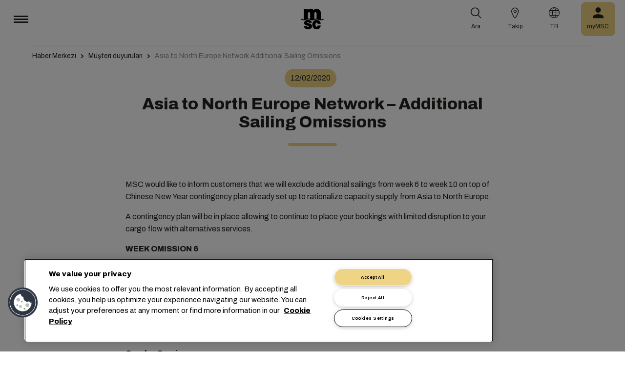

--- FILE ---
content_type: text/html; charset=utf-8
request_url: https://www.msc.com/tr/newsroom/customer-advisories/2020/february/asia-to-north-europe-network--additional-sailing-omissions
body_size: 13600
content:



<!DOCTYPE html>
<html lang="tr" dir="ltr">
<head>
    <meta charset="utf-8">
    <meta name="viewport" content="width=device-width, initial-scale=1">
    <script type="module" src="/_sc/Assets/scripts/alpine.min.js?v=2943592"></script>
    <link href="/_sc/Assets/css/main.css?v=2943592" rel="stylesheet">
    <link rel="icon" type="image/x-icon" href="/_sc/Assets/images/favicons/favicon.ico?v=2943592">
        <script>
            window.dataLayer = window.dataLayer || [];
            function gtag() { dataLayer.push(arguments); }
            gtag('consent', 'default', {
                'ad_storage': 'denied',
                'analytics_storage': 'denied',
                'ad_personalization': 'denied',
                'ad_user_data': 'denied',
                'wait_for_update': 2000
            });
        </script>

	<script>
		var dataLayer = window.dataLayer = window.dataLayer || [];
		var dimensions = {
			"codeStatus": '200',
			"pageCategory": '',
			"pageName": 'Asia to North Europe Network  Additional Sailing Omissions'
		};
		dataLayer.push(dimensions);
	</script>

	<!-- Google Tag Manager -->
	<script>
		(function (w, d, s, l, i) {
			w[l] = w[l] || []; w[l].push({
				'gtm.start': new Date().getTime(),
				event: 'gtm.js'
			});
			var f = d.getElementsByTagName(s)[0], j = d.createElement(s), dl = l != 'dataLayer' ? '&l=' + l : '';
			j.setAttributeNode(d.createAttribute('data-ot-ignore'));
			j.async = true; j.src = 'https://www.googletagmanager.com/gtm.js?id=' + i + dl;
			f.parentNode.insertBefore(j, f);
		})(window, document, 'script', 'dataLayer', 'GTM-KJGHWFR');
	</script>
	<!-- End Google Tag Manager -->
<script type="application/ld+json">
    {
    "@context": "https://schema.org/",
            "@id" : "www.msc.com/tr/newsroom/customer-advisories/2020/february/asia-to-north-europe-network--additional-sailing-omissions",
            "@type" : "Article",
            "url" : "www.msc.com/tr/newsroom/customer-advisories/2020/february/asia-to-north-europe-network--additional-sailing-omissions",
            "description" : "Sailing omissions week 6 to week 10",
                        "headline" : "Asia to North Europe Network – Additional Sailing Omissions ",
                        "datePublished" : "2/12/2020 9:09:17 AM",
                        "publisher": {
                "@type" : "Organization",
                "name" : "MSC",
                "url" : "https://www.msc.com/"
            },
            "author" : "MSC"
    }
</script>




<!-- OneTrust Cookies Consent Notice start for msc.com -->
<script src="https://cdn.cookielaw.org/consent/52856e67-db13-4ee2-a0ff-2746eb011113/otSDKStub.js"  type="text/javascript" charset="UTF-8" data-domain-script="52856e67-db13-4ee2-a0ff-2746eb011113" ></script>
<script type="text/javascript">
function OptanonWrapper() { }
</script>
<!-- OneTrust Cookies Consent Notice end for msc.com -->

<script
  src="https://privacyportal-eu-cdn.onetrust.com/consent-receipt-scripts/scripts/otconsent-1.0.min.js"
  type="text/javascript"
  data-ot-id="4d0f0420-9941-4d59-903c-3cb61fde5441"
  charset="UTF-8"
  id="consent-receipt-script"
  data-ot-consent-register-event="document-load"
></script>


<!-- Hotjar Tracking Code for https://www.msc.com -->
<script type="text/plain" class="optanon-category-C0002">
    (function(h,o,t,j,a,r){
        h.hj=h.hj||function(){(h.hj.q=h.hj.q||[]).push(arguments)};
        h._hjSettings={hjid:2787946,hjsv:6};
        a=o.getElementsByTagName('head')[0];
        r=o.createElement('script');r.async=1;
        r.src=t+h._hjSettings.hjid+j+h._hjSettings.hjsv;
        a.appendChild(r);
    })(window,document,'https://static.hotjar.com/c/hotjar-','.js?sv=');
</script>


	<title>Asia–North Europe Network Sailing Omissions | MSC</title>
	<meta name="description" content="MSC advises blank sailings in weeks 6–10 on Asia - North Europe route. Contingency plans in place for rerouting and schedule adjustments." />
	<meta name="robots" content="index, follow" />
	<link rel="canonical" href="https://www.msc.com/en/newsroom/customer-advisories/2020/february/asia-to-north-europe-network--additional-sailing-omissions" />

		<meta name="twitter:title" content="Asia–North Europe Network Sailing Omissions | MSC" />
		<meta name="twitter:description" content="MSC advises blank sailings in weeks 6–10 on Asia - North Europe route. Contingency plans in place for rerouting and schedule adjustments." />
		<meta property="og:url" content="https://www.msc.com/en/newsroom/customer-advisories/2020/february/asia-to-north-europe-network--additional-sailing-omissions" />
		<meta property="og:type" content="article" />
		<meta property="og:title" content="Asia–North Europe Network Sailing Omissions | MSC" />
		<meta property="og:description" content="MSC advises blank sailings in weeks 6–10 on Asia - North Europe route. Contingency plans in place for rerouting and schedule adjustments." />
		<meta property="og:site_name" content="MSC" />
		<meta property="og:locale" content="en_US" />

    

<script>(window.BOOMR_mq=window.BOOMR_mq||[]).push(["addVar",{"rua.upush":"false","rua.cpush":"true","rua.upre":"false","rua.cpre":"true","rua.uprl":"false","rua.cprl":"false","rua.cprf":"false","rua.trans":"SJ-91b091e9-f9d5-4f9a-9660-ff3a6abde9b2","rua.cook":"false","rua.ims":"false","rua.ufprl":"false","rua.cfprl":"true","rua.isuxp":"false","rua.texp":"norulematch","rua.ceh":"false","rua.ueh":"false","rua.ieh.st":"0"}]);</script>
                              <script>!function(e){var n="https://s.go-mpulse.net/boomerang/";if("False"=="True")e.BOOMR_config=e.BOOMR_config||{},e.BOOMR_config.PageParams=e.BOOMR_config.PageParams||{},e.BOOMR_config.PageParams.pci=!0,n="https://s2.go-mpulse.net/boomerang/";if(window.BOOMR_API_key="Q3Z5L-LDXFN-XQVXZ-6VBTA-NUYWW",function(){function e(){if(!o){var e=document.createElement("script");e.id="boomr-scr-as",e.src=window.BOOMR.url,e.async=!0,i.parentNode.appendChild(e),o=!0}}function t(e){o=!0;var n,t,a,r,d=document,O=window;if(window.BOOMR.snippetMethod=e?"if":"i",t=function(e,n){var t=d.createElement("script");t.id=n||"boomr-if-as",t.src=window.BOOMR.url,BOOMR_lstart=(new Date).getTime(),e=e||d.body,e.appendChild(t)},!window.addEventListener&&window.attachEvent&&navigator.userAgent.match(/MSIE [67]\./))return window.BOOMR.snippetMethod="s",void t(i.parentNode,"boomr-async");a=document.createElement("IFRAME"),a.src="about:blank",a.title="",a.role="presentation",a.loading="eager",r=(a.frameElement||a).style,r.width=0,r.height=0,r.border=0,r.display="none",i.parentNode.appendChild(a);try{O=a.contentWindow,d=O.document.open()}catch(_){n=document.domain,a.src="javascript:var d=document.open();d.domain='"+n+"';void(0);",O=a.contentWindow,d=O.document.open()}if(n)d._boomrl=function(){this.domain=n,t()},d.write("<bo"+"dy onload='document._boomrl();'>");else if(O._boomrl=function(){t()},O.addEventListener)O.addEventListener("load",O._boomrl,!1);else if(O.attachEvent)O.attachEvent("onload",O._boomrl);d.close()}function a(e){window.BOOMR_onload=e&&e.timeStamp||(new Date).getTime()}if(!window.BOOMR||!window.BOOMR.version&&!window.BOOMR.snippetExecuted){window.BOOMR=window.BOOMR||{},window.BOOMR.snippetStart=(new Date).getTime(),window.BOOMR.snippetExecuted=!0,window.BOOMR.snippetVersion=12,window.BOOMR.url=n+"Q3Z5L-LDXFN-XQVXZ-6VBTA-NUYWW";var i=document.currentScript||document.getElementsByTagName("script")[0],o=!1,r=document.createElement("link");if(r.relList&&"function"==typeof r.relList.supports&&r.relList.supports("preload")&&"as"in r)window.BOOMR.snippetMethod="p",r.href=window.BOOMR.url,r.rel="preload",r.as="script",r.addEventListener("load",e),r.addEventListener("error",function(){t(!0)}),setTimeout(function(){if(!o)t(!0)},3e3),BOOMR_lstart=(new Date).getTime(),i.parentNode.appendChild(r);else t(!1);if(window.addEventListener)window.addEventListener("load",a,!1);else if(window.attachEvent)window.attachEvent("onload",a)}}(),"".length>0)if(e&&"performance"in e&&e.performance&&"function"==typeof e.performance.setResourceTimingBufferSize)e.performance.setResourceTimingBufferSize();!function(){if(BOOMR=e.BOOMR||{},BOOMR.plugins=BOOMR.plugins||{},!BOOMR.plugins.AK){var n="true"=="true"?1:0,t="",a="amk7flaxhzesy2lpbjuq-f-8ee5d3767-clientnsv4-s.akamaihd.net",i="false"=="true"?2:1,o={"ak.v":"39","ak.cp":"439412","ak.ai":parseInt("795868",10),"ak.ol":"0","ak.cr":8,"ak.ipv":4,"ak.proto":"h2","ak.rid":"82982256","ak.r":47358,"ak.a2":n,"ak.m":"a","ak.n":"essl","ak.bpcip":"3.21.242.0","ak.cport":58056,"ak.gh":"23.208.24.232","ak.quicv":"","ak.tlsv":"tls1.3","ak.0rtt":"","ak.0rtt.ed":"","ak.csrc":"-","ak.acc":"","ak.t":"1768884841","ak.ak":"hOBiQwZUYzCg5VSAfCLimQ==vrfLbUl2b5XNOW16g4tp6qmzouHbMqWLFCFOvZXG/Z80clRRWqbHMyr1tk+08f77TUW3oo4f47HY9qJUX3da2Kpbe4OimZOAS2yvD4+RykCcilKDEJqGDpDbkWkN1rQIuGMkv99o9Kzk02EK6OTY4V0trMvXoD/wEiIs0nSwRz3HX+5CHByG3wx9BZNmJHOtqtE9c5j7JqwuWKfvZTZEmCZwVEG+sAdbFkD3uz5uz2+omkgz5BY1CM7O0CuPN/4J0E5S74MCeGr+r8eIGon7db1nAiO9RxXYzshtPRwphrnTjkRYjxGAeFAS+t3kY0O/1We/FuCy4RrEATxzDD6hgcJ/psNeSD5n36vDH3G+62EvNE85N1x/gmNbR3OvKwoY6giZsnH3zWwJoZ67wn0FkkqGVXQb7MKhctYEWtfAS3c=","ak.pv":"43","ak.dpoabenc":"","ak.tf":i};if(""!==t)o["ak.ruds"]=t;var r={i:!1,av:function(n){var t="http.initiator";if(n&&(!n[t]||"spa_hard"===n[t]))o["ak.feo"]=void 0!==e.aFeoApplied?1:0,BOOMR.addVar(o)},rv:function(){var e=["ak.bpcip","ak.cport","ak.cr","ak.csrc","ak.gh","ak.ipv","ak.m","ak.n","ak.ol","ak.proto","ak.quicv","ak.tlsv","ak.0rtt","ak.0rtt.ed","ak.r","ak.acc","ak.t","ak.tf"];BOOMR.removeVar(e)}};BOOMR.plugins.AK={akVars:o,akDNSPreFetchDomain:a,init:function(){if(!r.i){var e=BOOMR.subscribe;e("before_beacon",r.av,null,null),e("onbeacon",r.rv,null,null),r.i=!0}return this},is_complete:function(){return!0}}}}()}(window);</script></head>
<body>

	<!-- Google Tag Manager (noscript) -->
	<noscript>
		<iframe src="https://www.googletagmanager.com/ns.html?id=GTM-KJGHWFR"
				height="0" width="0" style="display:none;visibility:hidden"></iframe>
	</noscript>
	<!-- End Google Tag Manager (noscript) -->



    


<header class="msc-header c-black"
        :class="{ 'msc-header--opened' : opened, 'msc-header--sticky' : sticky }"
        x-data="mscHeader()"
        x-init="init()"
        data-open-menu-callback="false"
        @scroll.window="onScroll()"
        data-sticky="true"
        x-cloak>
    <div class="grid-container full">
        <div class="grid-x msc-header__container">
            <div class="cell small-5 msc-header__container__left">
                




<div class="msc-header__menu">
    <button class="msc-header__menu-burger" @click="toggleMenu()" :class="{ 'active': opened }">
        <span></span>
        <span></span>
        <span></span>
    </button>
    <div class="msc-navbar" :class="{ 'opened' : opened }">
        <div class="msc-navbar__steps" @click.away="closeMenu()">
            <div class="msc-navbar__step1" :class="{ 'bg-white' : opened, 'opened' : step2 }">
                    <nav class="msc-navbar__nav" x-ref="navmenu" aria-label="Main Menu" data-selectedpage1="" data-selectedpage2="" data-selectedpage3="" data-firstpage1="solutions" data-firstpage2="shipping solutions">
                        <ul class="msc-navbar__ul">
                                    <li class="msc-navbar__item">
                                            <a class="msc-navbar__link" :class="{ 'active' : step2 && page1 === 'solutions' }" @click="showStep2('solutions')">
                                                &#199;&#246;z&#252;mler
                                            </a>
                                            <div class="msc-navbar__step2 msc-navbar__step2--image"
                                                 :class="[step2 && page1 === 'solutions' ? 'active' : '' , expand ? 'expand' : '']">
                                                <div class="msc-navbar__step2-top">
                                                    <div class="top">
                                                        <a class="title">&#199;&#246;z&#252;mler</a>
                                                    </div>

                                                    <button class="msc-navbar__steps-back" @click="step2 = false">
                                                        <span class="msc-icon-arrow-back"></span>
                                                        <span class="desc">Geri</span>
                                                    </button>
                                                </div>

                                                <div class="msc-navbar__step2-content">
                                                    <nav class="msc-navbar__nav" aria-label="&#199;&#246;z&#252;mler">
                                                        <ul class="msc-navbar__ul">
                                                                <li class="msc-navbar__item">
                                                                        <a class="msc-navbar__link" @click="showStep3('shipping solutions')" :class="{ 'active' : page2 === 'shipping solutions' }">
                                                                            <span> Shipping Solutions</span>
                                                                        </a>
                                                                        <div class="msc-navbar__step3" :class="{ 'active' : page2 === 'shipping solutions' }">
                                                                            <div class="msc-navbar__step3-content">
                                                                                <nav class="msc-navbar__nav" aria-label="Shipping Solutions">
                                                                                    <ul class="msc-navbar__ul">
                                                                                            <li class="msc-navbar__item">
                                                                                                <a href="/tr/solutions/shipping-solutions" target="" class="msc-navbar__link" :class="{ 'active' : step3 && page3 === 'shipping solutions' }">T&#252;m Shipping &#199;&#246;z&#252;mleri</a>
                                                                                            </li>
                                                                                            <li class="msc-navbar__item">
                                                                                                <a href="/tr/solutions/dry-cargo" target="" class="msc-navbar__link" :class="{ 'active' : step3 && page3 === 'dry cargo' }">Dry Cargo</a>
                                                                                            </li>
                                                                                            <li class="msc-navbar__item">
                                                                                                <a href="/tr/solutions/reefer-cargo" target="" class="msc-navbar__link" :class="{ 'active' : step3 && page3 === 'reefer cargo' }">Reefer Cargo</a>
                                                                                            </li>
                                                                                            <li class="msc-navbar__item">
                                                                                                <a href="/tr/solutions/project-cargo" target="" class="msc-navbar__link" :class="{ 'active' : step3 && page3 === 'project cargo' }">Project Cargo</a>
                                                                                            </li>
                                                                                            <li class="msc-navbar__item">
                                                                                                <a href="/tr/solutions/liquid-cargo-solution" target="" class="msc-navbar__link" :class="{ 'active' : step3 && page3 === 'liquid cargo' }">Liquid Cargo</a>
                                                                                            </li>
                                                                                            <li class="msc-navbar__item">
                                                                                                <a href="/tr/solutions/our-trade-services" target="" class="msc-navbar__link" :class="{ 'active' : step3 && page3 === 'trade services' }">Trade Services</a>
                                                                                            </li>
                                                                                    </ul>

                                                                                    <div class="msc-navbar__step3-picture">
                                                                                            <img src="/-/media/images/msc-cargo/vessels/2010/2/msc18015651.jpg?rev=-1" alt="" />
                                                                                                                                                                                    <p class="description">MSC ile 155'ten fazla ülkede, 675'den fazla ofiste, 520 limana uzanan ve 300’ın üzerinde küresel servis planlayan bir uzman ağıyla çalışmış olursunuz. Bunun yanı sıra, rekabetçi fiyatlar ve transit süreleri sunmayı taahhüt ediyoruz.</p>
                                                                                    </div>
                                                                                </nav>
                                                                            </div>
                                                                        </div>
                                                                </li>
                                                                <li class="msc-navbar__item">
                                                                        <a class="msc-navbar__link" @click="showStep3('inland solutions')" :class="{ 'active' : page2 === 'inland solutions' }">
                                                                            <span> Inland Transportation &amp; Logistics Solutions</span>
                                                                        </a>
                                                                        <div class="msc-navbar__step3" :class="{ 'active' : page2 === 'inland solutions' }">
                                                                            <div class="msc-navbar__step3-content">
                                                                                <nav class="msc-navbar__nav" aria-label="Inland Transportation &amp; Logistics Solutions">
                                                                                    <ul class="msc-navbar__ul">
                                                                                            <li class="msc-navbar__item">
                                                                                                <a href="/tr/solutions/inland-solutions" target="" class="msc-navbar__link" :class="{ 'active' : step3 && page3 === 'inland' }">T&#252;m Inland Transportation &amp; Logistics &#199;&#246;z&#252;mleri</a>
                                                                                            </li>
                                                                                            <li class="msc-navbar__item">
                                                                                                <a href="/tr/solutions/intermodal" target="" class="msc-navbar__link" :class="{ 'active' : step3 && page3 === 'intermodal' }">Inland Transport</a>
                                                                                            </li>
                                                                                            <li class="msc-navbar__item">
                                                                                                <a href="/tr/solutions/warehousing" target="" class="msc-navbar__link" :class="{ 'active' : step3 && page3 === 'warehousing and storage' }">Warehousing &amp; Storage</a>
                                                                                            </li>
                                                                                    </ul>

                                                                                    <div class="msc-navbar__step3-picture">
                                                                                                                                                                            </div>
                                                                                </nav>
                                                                            </div>
                                                                        </div>
                                                                </li>
                                                                <li class="msc-navbar__item">
                                                                        <a class="msc-navbar__link" @click="showStep3('digital solutions')" :class="{ 'active' : page2 === 'digital solutions' }">
                                                                            <span> Digital Business Solutions</span>
                                                                        </a>
                                                                        <div class="msc-navbar__step3" :class="{ 'active' : page2 === 'digital solutions' }">
                                                                            <div class="msc-navbar__step3-content">
                                                                                <nav class="msc-navbar__nav" aria-label="Digital Business Solutions">
                                                                                    <ul class="msc-navbar__ul">
                                                                                            <li class="msc-navbar__item">
                                                                                                <a href="/tr/solutions/digital-solutions" target="" class="msc-navbar__link" :class="{ 'active' : step3 && page3 === 'digital' }">T&#252;m Digital Business &#199;&#246;z&#252;mleri</a>
                                                                                            </li>
                                                                                            <li class="msc-navbar__item">
                                                                                                <a href="/tr/solutions/digital-solutions/direct-integrations" target="" class="msc-navbar__link" :class="{ 'active' : step3 && page3 === 'direct integrations' }">Direct Integrations</a>
                                                                                            </li>
                                                                                            <li class="msc-navbar__item">
                                                                                                <a href="/tr/solutions/digital-solutions/ebl" target="" class="msc-navbar__link" :class="{ 'active' : step3 && page3 === 'ebl' }">eBL</a>
                                                                                            </li>
                                                                                            <li class="msc-navbar__item">
                                                                                                <a href="/tr/solutions/digital-solutions/smart-containers" target="" class="msc-navbar__link" :class="{ 'active' : step3 && page3 === 'smart containers' }">Smart Containers</a>
                                                                                            </li>
                                                                                            <li class="msc-navbar__item">
                                                                                                <a href="/tr/solutions/digital-solutions/ireefer" target="" class="msc-navbar__link" :class="{ 'active' : step3 && page3 === 'ireefer' }">iReefer</a>
                                                                                            </li>
                                                                                    </ul>

                                                                                    <div class="msc-navbar__step3-picture">
                                                                                                                                                                            </div>
                                                                                </nav>
                                                                            </div>
                                                                        </div>
                                                                </li>
                                                                <li class="msc-navbar__item">
                                                                        <a class="msc-navbar__link" @click="showStep3('peace of mind solutions')" :class="{ 'active' : page2 === 'peace of mind solutions' }">
                                                                            <span> Cargo Cover Solutions</span>
                                                                        </a>
                                                                        <div class="msc-navbar__step3" :class="{ 'active' : page2 === 'peace of mind solutions' }">
                                                                            <div class="msc-navbar__step3-content">
                                                                                <nav class="msc-navbar__nav" aria-label="Cargo Cover Solutions">
                                                                                    <ul class="msc-navbar__ul">
                                                                                            <li class="msc-navbar__item">
                                                                                                <a href="/tr/solutions/peace-of-mind-solutions" target="" class="msc-navbar__link" :class="{ 'active' : step3 && page3 === 'peace' }">T&#252;m Cargo Cover &#199;&#246;z&#252;mleri</a>
                                                                                            </li>
                                                                                            <li class="msc-navbar__item">
                                                                                                <a href="/tr/solutions/extended-protection" target="" class="msc-navbar__link" :class="{ 'active' : step3 && page3 === 'extended protection' }">MSC Extended Protection</a>
                                                                                            </li>
                                                                                            <li class="msc-navbar__item">
                                                                                                <a href="/tr/solutions/cargo-insurance" target="" class="msc-navbar__link" :class="{ 'active' : step3 && page3 === 'cargo insurance' }">Marine Cargo Insurance</a>
                                                                                            </li>
                                                                                    </ul>

                                                                                    <div class="msc-navbar__step3-picture">
                                                                                                                                                                            </div>
                                                                                </nav>
                                                                            </div>
                                                                        </div>
                                                                </li>
                                                                <li class="msc-navbar__item">
                                                                        <a class="msc-navbar__link" @click="showStep3('sensitive cargo solutions')" :class="{ 'active' : page2 === 'sensitive cargo solutions' }">
                                                                            <span> Sensitive Cargo Solutions</span>
                                                                        </a>
                                                                        <div class="msc-navbar__step3" :class="{ 'active' : page2 === 'sensitive cargo solutions' }">
                                                                            <div class="msc-navbar__step3-content">
                                                                                <nav class="msc-navbar__nav" aria-label="Sensitive Cargo Solutions">
                                                                                    <ul class="msc-navbar__ul">
                                                                                            <li class="msc-navbar__item">
                                                                                                <a href="/tr/solutions/thermal-liner-solution" target="" class="msc-navbar__link" :class="{ 'active' : step3 && page3 === 'msc thermal liner solution' }">MSC Thermal Liner Solution</a>
                                                                                            </li>
                                                                                    </ul>

                                                                                    <div class="msc-navbar__step3-picture">
                                                                                                                                                                            </div>
                                                                                </nav>
                                                                            </div>
                                                                        </div>
                                                                </li>
                                                        </ul>
                                                    </nav>
                                                </div>
                                            </div>
                                    </li>
                                    <li class="msc-navbar__item">
                                            <a class="msc-navbar__link" :class="{ 'active' : step2 && page1 === 'industries' }" @click="showStep2('industries')">
                                                Sekt&#246;rler
                                            </a>
                                            <div class="msc-navbar__step2 msc-navbar__step2--image"
                                                 :class="[step2 && page1 === 'industries' ? 'active' : '' , expand ? 'expand' : '']">
                                                <div class="msc-navbar__step2-top">
                                                    <div class="top">
                                                        <a class="title">Sekt&#246;rler</a>
                                                    </div>

                                                    <button class="msc-navbar__steps-back" @click="step2 = false">
                                                        <span class="msc-icon-arrow-back"></span>
                                                        <span class="desc">Geri</span>
                                                    </button>
                                                </div>

                                                <div class="msc-navbar__step2-content">
                                                    <nav class="msc-navbar__nav" aria-label="Sekt&#246;rler">
                                                        <ul class="msc-navbar__ul">
                                                                <li class="msc-navbar__item">
                                                                        <a class="msc-navbar__link" @click="showStep3('agriculture')" :class="{ 'active' : page2 === 'agriculture' }">
                                                                            <span> Tarım</span>
                                                                        </a>
                                                                        <div class="msc-navbar__step3" :class="{ 'active' : page2 === 'agriculture' }">
                                                                            <div class="msc-navbar__step3-content">
                                                                                <nav class="msc-navbar__nav" aria-label="Tarım">
                                                                                    <ul class="msc-navbar__ul">
                                                                                            <li class="msc-navbar__item">
                                                                                                <a href="/tr/industries/agriculture" target="" class="msc-navbar__link" :class="{ 'active' : step3 && page3 === 'overview' }">Genel Bakış</a>
                                                                                            </li>
                                                                                            <li class="msc-navbar__item">
                                                                                                <a href="/tr/industries/agriculture/cashews" target="" class="msc-navbar__link" :class="{ 'active' : step3 && page3 === 'cashews' }">Kajular</a>
                                                                                            </li>
                                                                                            <li class="msc-navbar__item">
                                                                                                <a href="/tr/industries/agriculture/cocoa" target="" class="msc-navbar__link" :class="{ 'active' : step3 && page3 === 'cocoa' }">Kakao</a>
                                                                                            </li>
                                                                                            <li class="msc-navbar__item">
                                                                                                <a href="/tr/industries/agriculture/coffee" target="" class="msc-navbar__link" :class="{ 'active' : step3 && page3 === 'coffee' }">Kahve</a>
                                                                                            </li>
                                                                                            <li class="msc-navbar__item">
                                                                                                <a href="/tr/industries/agriculture/cotton" target="" class="msc-navbar__link" :class="{ 'active' : step3 && page3 === 'cotton' }">Pamuk</a>
                                                                                            </li>
                                                                                            <li class="msc-navbar__item">
                                                                                                <a href="/tr/industries/agriculture/dried-fruits-and-nuts" target="" class="msc-navbar__link" :class="{ 'active' : step3 && page3 === 'dfn' }">Kurutulmuş Meyve ve Kuru Yemiş</a>
                                                                                            </li>
                                                                                            <li class="msc-navbar__item">
                                                                                                <a href="/tr/industries/agriculture/rice" target="" class="msc-navbar__link" :class="{ 'active' : step3 && page3 === 'rice' }">Pirin&#231;</a>
                                                                                            </li>
                                                                                            <li class="msc-navbar__item">
                                                                                                <a href="/tr/industries/agriculture/sesame" target="" class="msc-navbar__link" :class="{ 'active' : step3 && page3 === 'sesame' }">Susam</a>
                                                                                            </li>
                                                                                            <li class="msc-navbar__item">
                                                                                                <a href="/tr/industries/agriculture/sugar" target="" class="msc-navbar__link" :class="{ 'active' : step3 && page3 === 'sugar' }">Şeker</a>
                                                                                            </li>
                                                                                    </ul>

                                                                                    <div class="msc-navbar__step3-picture">
                                                                                                                                                                            </div>
                                                                                </nav>
                                                                            </div>
                                                                        </div>
                                                                </li>
                                                                <li class="msc-navbar__item">
                                                                        <a class="msc-navbar__link" @click="showStep3('automotive')" :class="{ 'active' : page2 === 'automotive' }">
                                                                            <span> Otomotiv</span>
                                                                        </a>
                                                                        <div class="msc-navbar__step3" :class="{ 'active' : page2 === 'automotive' }">
                                                                            <div class="msc-navbar__step3-content">
                                                                                <nav class="msc-navbar__nav" aria-label="Otomotiv">
                                                                                    <ul class="msc-navbar__ul">
                                                                                            <li class="msc-navbar__item">
                                                                                                <a href="/tr/industries/automotive" target="" class="msc-navbar__link" :class="{ 'active' : step3 && page3 === 'overview' }">Genel Bakış</a>
                                                                                            </li>
                                                                                            <li class="msc-navbar__item">
                                                                                                <a href="/tr/industries/automotive/complete-cars" target="" class="msc-navbar__link" :class="{ 'active' : step3 && page3 === 'complete cars' }">Bitmiş Ara&#231;lar</a>
                                                                                            </li>
                                                                                            <li class="msc-navbar__item">
                                                                                                <a href="/tr/industries/automotive/used-cars" target="" class="msc-navbar__link" :class="{ 'active' : step3 && page3 === 'used cars' }">Used Cars</a>
                                                                                            </li>
                                                                                            <li class="msc-navbar__item">
                                                                                                <a href="/tr/industries/automotive/car-parts" target="" class="msc-navbar__link" :class="{ 'active' : step3 && page3 === 'car parts' }">Ara&#231; Par&#231;aları</a>
                                                                                            </li>
                                                                                    </ul>

                                                                                    <div class="msc-navbar__step3-picture">
                                                                                                                                                                            </div>
                                                                                </nav>
                                                                            </div>
                                                                        </div>
                                                                </li>
                                                                <li class="msc-navbar__item">
                                                                        <a class="msc-navbar__link" @click="showStep3('chemicals')" :class="{ 'active' : page2 === 'chemicals' }">
                                                                            <span> Kimyasallar, Petrokimyasallar ve Plastikler</span>
                                                                        </a>
                                                                        <div class="msc-navbar__step3" :class="{ 'active' : page2 === 'chemicals' }">
                                                                            <div class="msc-navbar__step3-content">
                                                                                <nav class="msc-navbar__nav" aria-label="Kimyasallar, Petrokimyasallar ve Plastikler">
                                                                                    <ul class="msc-navbar__ul">
                                                                                            <li class="msc-navbar__item">
                                                                                                <a href="/tr/industries/chemicals-and-petrochemicals" target="" class="msc-navbar__link" :class="{ 'active' : step3 && page3 === 'chemicals and petrochemicals' }">Kimyasallar ve Petrokimyasallar</a>
                                                                                            </li>
                                                                                            <li class="msc-navbar__item">
                                                                                                <a href="/tr/industries/plastics-and-rubber-products" target="" class="msc-navbar__link" :class="{ 'active' : step3 && page3 === 'plastics and rubber products' }">Plastik ve Kau&#231;uk &#252;r&#252;nler</a>
                                                                                            </li>
                                                                                    </ul>

                                                                                    <div class="msc-navbar__step3-picture">
                                                                                                                                                                            </div>
                                                                                </nav>
                                                                            </div>
                                                                        </div>
                                                                </li>
                                                                <li class="msc-navbar__item">
                                                                        <a class="msc-navbar__link" @click="showStep3('food and beverages')" :class="{ 'active' : page2 === 'food and beverages' }">
                                                                            <span> Yiyecek ve İ&#231;ecekler</span>
                                                                        </a>
                                                                        <div class="msc-navbar__step3" :class="{ 'active' : page2 === 'food and beverages' }">
                                                                            <div class="msc-navbar__step3-content">
                                                                                <nav class="msc-navbar__nav" aria-label="Yiyecek ve İ&#231;ecekler">
                                                                                    <ul class="msc-navbar__ul">
                                                                                            <li class="msc-navbar__item">
                                                                                                <a href="/tr/industries/food-and-beverages" target="" class="msc-navbar__link" :class="{ 'active' : step3 && page3 === 'overview' }">Genel Bakış</a>
                                                                                            </li>
                                                                                            <li class="msc-navbar__item">
                                                                                                <a href="/tr/industries/food-and-beverages/beverages" target="" class="msc-navbar__link" :class="{ 'active' : step3 && page3 === 'beverages' }">İ&#231;ecekler</a>
                                                                                            </li>
                                                                                            <li class="msc-navbar__item">
                                                                                                <a href="/tr/industries/food-and-beverages/dairy-and-milk-products" target="" class="msc-navbar__link" :class="{ 'active' : step3 && page3 === 'dairy' }">S&#252;t &#252;r&#252;nleri</a>
                                                                                            </li>
                                                                                            <li class="msc-navbar__item">
                                                                                                <a href="/tr/industries/food-and-beverages/meat" target="" class="msc-navbar__link" :class="{ 'active' : step3 && page3 === 'meat' }">Et</a>
                                                                                            </li>
                                                                                            <li class="msc-navbar__item">
                                                                                                <a href="/tr/industries/food-and-beverages/seafood" target="" class="msc-navbar__link" :class="{ 'active' : step3 && page3 === 'seafood' }">Deniz Mahsul&#252;</a>
                                                                                            </li>
                                                                                            <li class="msc-navbar__item">
                                                                                                <a href="/tr/industries/food-and-beverages/tea" target="" class="msc-navbar__link" :class="{ 'active' : step3 && page3 === 'tea' }">&#199;ay</a>
                                                                                            </li>
                                                                                    </ul>

                                                                                    <div class="msc-navbar__step3-picture">
                                                                                                                                                                            </div>
                                                                                </nav>
                                                                            </div>
                                                                        </div>
                                                                </li>
                                                                <li class="msc-navbar__item">
                                                                        <a class="msc-navbar__link" @click="showStep3('fruits and vegetables')" :class="{ 'active' : page2 === 'fruits and vegetables' }">
                                                                            <span> Meyveler ve sebzeler</span>
                                                                        </a>
                                                                        <div class="msc-navbar__step3" :class="{ 'active' : page2 === 'fruits and vegetables' }">
                                                                            <div class="msc-navbar__step3-content">
                                                                                <nav class="msc-navbar__nav" aria-label="Meyveler ve sebzeler">
                                                                                    <ul class="msc-navbar__ul">
                                                                                            <li class="msc-navbar__item">
                                                                                                <a href="/tr/industries/fruits" target="" class="msc-navbar__link" :class="{ 'active' : step3 && page3 === 'fruits' }">Meyveler</a>
                                                                                            </li>
                                                                                            <li class="msc-navbar__item">
                                                                                                <a href="/tr/industries/fruits/avocados" target="" class="msc-navbar__link" :class="{ 'active' : step3 && page3 === 'avocados' }">Avokadolar</a>
                                                                                            </li>
                                                                                            <li class="msc-navbar__item">
                                                                                                <a href="/tr/industries/fruits/bananas" target="" class="msc-navbar__link" :class="{ 'active' : step3 && page3 === 'bananas' }">Muz</a>
                                                                                            </li>
                                                                                            <li class="msc-navbar__item">
                                                                                                <a href="/tr/industries/fruits/mangoes" target="" class="msc-navbar__link" :class="{ 'active' : step3 && page3 === 'mangoes' }">Mango</a>
                                                                                            </li>
                                                                                            <li class="msc-navbar__item">
                                                                                                <a href="/tr/industries/fruits/cherries" target="" class="msc-navbar__link" :class="{ 'active' : step3 && page3 === 'cherries' }">Kiraz</a>
                                                                                            </li>
                                                                                            <li class="msc-navbar__item">
                                                                                                <a href="/tr/industries/fruits/citrus" target="" class="msc-navbar__link" :class="{ 'active' : step3 && page3 === 'citrus' }">Narenciye</a>
                                                                                            </li>
                                                                                            <li class="msc-navbar__item">
                                                                                                <a href="/tr/industries/fruits/vegetables" target="" class="msc-navbar__link" :class="{ 'active' : step3 && page3 === 'vegetables' }">Sebzeler</a>
                                                                                            </li>
                                                                                    </ul>

                                                                                    <div class="msc-navbar__step3-picture">
                                                                                                                                                                            </div>
                                                                                </nav>
                                                                            </div>
                                                                        </div>
                                                                </li>
                                                                <li class="msc-navbar__item">
                                                                        <a class="msc-navbar__link" href="/tr/industries/mining-and-minerals" target="" :class="{ 'active' : page2 === 'mining and minerals' }">
                                                                            <span> Madenler ve Mineraller</span>
                                                                        </a>
                                                                </li>
                                                                <li class="msc-navbar__item">
                                                                        <a class="msc-navbar__link" href="/tr/industries/pharma" target="" :class="{ 'active' : page2 === 'pharma' }">
                                                                            <span> Farmas&#246;tik &#252;r&#252;nler</span>
                                                                        </a>
                                                                </li>
                                                                <li class="msc-navbar__item">
                                                                        <a class="msc-navbar__link" href="/tr/industries/pulp-paper-and-forestry-products" target="" :class="{ 'active' : page2 === 'pulp paper and forestry products' }">
                                                                            <span> Kağıt Hamuru, Kağıt ve Orman &#220;r&#252;nleri</span>
                                                                        </a>
                                                                </li>
                                                                <li class="msc-navbar__item">
                                                                        <a class="msc-navbar__link" @click="showStep3('retail')" :class="{ 'active' : page2 === 'retail' }">
                                                                            <span> Perakende</span>
                                                                        </a>
                                                                        <div class="msc-navbar__step3" :class="{ 'active' : page2 === 'retail' }">
                                                                            <div class="msc-navbar__step3-content">
                                                                                <nav class="msc-navbar__nav" aria-label="Perakende">
                                                                                    <ul class="msc-navbar__ul">
                                                                                            <li class="msc-navbar__item">
                                                                                                <a href="/tr/industries/retail" target="" class="msc-navbar__link" :class="{ 'active' : step3 && page3 === 'retail' }">Genel Bakış</a>
                                                                                            </li>
                                                                                            <li class="msc-navbar__item">
                                                                                                <a href="/tr/industries/retail/apparel" target="" class="msc-navbar__link" :class="{ 'active' : step3 && page3 === 'apparel' }">Kıyafet</a>
                                                                                            </li>
                                                                                            <li class="msc-navbar__item">
                                                                                                <a href="/tr/industries/retail/cosmetics" target="" class="msc-navbar__link" :class="{ 'active' : step3 && page3 === 'cosmetics' }">Kozmetik</a>
                                                                                            </li>
                                                                                            <li class="msc-navbar__item">
                                                                                                <a href="/tr/industries/retail/white-goods-and-electronics" target="" class="msc-navbar__link" :class="{ 'active' : step3 && page3 === 'white goods' }">Beyaz Eşya ve Elektronik</a>
                                                                                            </li>
                                                                                    </ul>

                                                                                    <div class="msc-navbar__step3-picture">
                                                                                                                                                                            </div>
                                                                                </nav>
                                                                            </div>
                                                                        </div>
                                                                </li>
                                                        </ul>
                                                    </nav>
                                                </div>
                                            </div>
                                    </li>
                                    <li class="msc-navbar__item">
                                            <a href="/tr/ebusiness" target="" class="msc-navbar__link" @click="showStep2('ebusiness')" :class="{ 'active' : step2 && page1 === 'ebusiness' }">
                                                eBusiness
                                            </a>
                                    </li>
                                    <li class="msc-navbar__item">
                                            <a class="msc-navbar__link" :class="{ 'active' : step2 && page1 === 'sustainability' }" @click="showStep2('sustainability')">
                                                S&#252;rd&#252;r&#252;lebilirlik
                                            </a>
                                            <div class="msc-navbar__step2 msc-navbar__step2--image"
                                                 :class="[step2 && page1 === 'sustainability' ? 'active' : '' , expand ? 'expand' : '']">
                                                <div class="msc-navbar__step2-top">
                                                    <div class="top">
                                                        <a class="title">S&#252;rd&#252;r&#252;lebilirlik</a>
                                                    </div>

                                                    <button class="msc-navbar__steps-back" @click="step2 = false">
                                                        <span class="msc-icon-arrow-back"></span>
                                                        <span class="desc">Geri</span>
                                                    </button>
                                                </div>

                                                <div class="msc-navbar__step2-content">
                                                    <nav class="msc-navbar__nav" aria-label="S&#252;rd&#252;r&#252;lebilirlik">
                                                        <ul class="msc-navbar__ul">
                                                                <li class="msc-navbar__item">
                                                                        <a class="msc-navbar__link" href="/tr/sustainability" target="" :class="{ 'active' : page2 === 'our purpose' }">
                                                                            <span> Amacımız</span>
                                                                        </a>
                                                                </li>
                                                                <li class="msc-navbar__item">
                                                                        <a class="msc-navbar__link" @click="showStep3('enabling logistics decarbonisation')" :class="{ 'active' : page2 === 'enabling logistics decarbonisation' }">
                                                                            <span> Lojistikte Karbonsuzlaştırmanın</span>
                                                                        </a>
                                                                        <div class="msc-navbar__step3" :class="{ 'active' : page2 === 'enabling logistics decarbonisation' }">
                                                                            <div class="msc-navbar__step3-content">
                                                                                <nav class="msc-navbar__nav" aria-label="Lojistikte Karbonsuzlaştırmanın">
                                                                                    <ul class="msc-navbar__ul">
                                                                                            <li class="msc-navbar__item">
                                                                                                <a href="/tr/sustainability/enabling-logistics-decarbonization" target="" class="msc-navbar__link" :class="{ 'active' : step3 && page3 === 'enabling logistics  decarbonisation' }">Lojistikte Karbonsuzlaştırmanın Sağlanması</a>
                                                                                            </li>
                                                                                            <li class="msc-navbar__item">
                                                                                                <a href="/tr/sustainability/enabling-logistics-decarbonization/journey-to-net-zero" target="" class="msc-navbar__link" :class="{ 'active' : step3 && page3 === 'journey to net zero' }">MSC Biofuel &#199;&#246;z&#252;m&#252;</a>
                                                                                            </li>
                                                                                            <li class="msc-navbar__item">
                                                                                                <a href="/tr/carbon-calculator" target="" class="msc-navbar__link" :class="{ 'active' : step3 && page3 === 'carbon calculator' }">MSC Karbon Hesaplayıcı</a>
                                                                                            </li>
                                                                                    </ul>

                                                                                    <div class="msc-navbar__step3-picture">
                                                                                                                                                                            </div>
                                                                                </nav>
                                                                            </div>
                                                                        </div>
                                                                </li>
                                                                <li class="msc-navbar__item">
                                                                        <a class="msc-navbar__link" href="/tr/sustainability/fostering-inclusive-trade" target="" :class="{ 'active' : page2 === 'fostering inclusive trade' }">
                                                                            <span> Kapsayıcı Ticaret Teşviki</span>
                                                                        </a>
                                                                </li>
                                                                <li class="msc-navbar__item">
                                                                        <a class="msc-navbar__link" href="/tr/sustainability/addressing-social-challenges" target="" :class="{ 'active' : page2 === 'addressing social challenges' }">
                                                                            <span> Sosyal Zorlukların &#199;&#246;z&#252;m&#252;</span>
                                                                        </a>
                                                                </li>
                                                                <li class="msc-navbar__item">
                                                                        <a class="msc-navbar__link" href="/tr/sustainability/blue-planet/whale-protection" target="" :class="{ 'active' : page2 === 'protecting whales' }">
                                                                            <span> Protecting Whales</span>
                                                                        </a>
                                                                </li>
                                                                <li class="msc-navbar__item">
                                                                        <a class="msc-navbar__link" @click="showStep3('sustainability report')" :class="{ 'active' : page2 === 'sustainability report' }">
                                                                            <span> S&#252;rd&#252;r&#252;lebilirlik Raporu</span>
                                                                        </a>
                                                                        <div class="msc-navbar__step3" :class="{ 'active' : page2 === 'sustainability report' }">
                                                                            <div class="msc-navbar__step3-content">
                                                                                <nav class="msc-navbar__nav" aria-label="S&#252;rd&#252;r&#252;lebilirlik Raporu">
                                                                                    <ul class="msc-navbar__ul">
                                                                                            <li class="msc-navbar__item">
                                                                                                <a href="https://www.msc.com/en/sustainability#downloadreport" target="" class="msc-navbar__link" :class="{ 'active' : step3 && page3 === 'latest sustainability report' }">2024 S&#252;rd&#252;r&#252;lebilirlik Raporu</a>
                                                                                            </li>
                                                                                    </ul>

                                                                                    <div class="msc-navbar__step3-picture">
                                                                                                                                                                            </div>
                                                                                </nav>
                                                                            </div>
                                                                        </div>
                                                                </li>
                                                                <li class="msc-navbar__item">
                                                                        <a class="msc-navbar__link" href="/tr/sustainability/partnerships" target="" :class="{ 'active' : page2 === 'partnerships' }">
                                                                            <span> Ortaklıklar</span>
                                                                        </a>
                                                                </li>
                                                                <li class="msc-navbar__item">
                                                                        <a class="msc-navbar__link" href="/tr/sustainability/certifications" target="" :class="{ 'active' : page2 === 'certifications' }">
                                                                            <span> Sertifikalar</span>
                                                                        </a>
                                                                </li>
                                                                <li class="msc-navbar__item">
                                                                        <a class="msc-navbar__link" @click="showStep3('code of conduct')" :class="{ 'active' : page2 === 'code of conduct' }">
                                                                            <span> İş Etiği</span>
                                                                        </a>
                                                                        <div class="msc-navbar__step3" :class="{ 'active' : page2 === 'code of conduct' }">
                                                                            <div class="msc-navbar__step3-content">
                                                                                <nav class="msc-navbar__nav" aria-label="İş Etiği">
                                                                                    <ul class="msc-navbar__ul">
                                                                                            <li class="msc-navbar__item">
                                                                                                <a href="/tr/sustainability/msc-code-of-conduct" target="" class="msc-navbar__link" :class="{ 'active' : step3 && page3 === 'msc code of  business conduct' }">MSC İş Etiği Kuralları</a>
                                                                                            </li>
                                                                                            <li class="msc-navbar__item">
                                                                                                <a href="/tr/sustainability/msc-supplier-code-of-conduct" target="" class="msc-navbar__link" :class="{ 'active' : step3 && page3 === 'supplier code of conduct' }">MSC Tedarik&#231;i İş Etiği</a>
                                                                                            </li>
                                                                                    </ul>

                                                                                    <div class="msc-navbar__step3-picture">
                                                                                                                                                                            </div>
                                                                                </nav>
                                                                            </div>
                                                                        </div>
                                                                </li>
                                                                <li class="msc-navbar__item">
                                                                        <a class="msc-navbar__link" href="/tr/sustainability/msc-modern-slavery-transparency-statement" target="" :class="{ 'active' : page2 === 'msc modern slavery statements' }">
                                                                            <span> MSC Modern K&#246;lelik Şeffaflık Beyanları</span>
                                                                        </a>
                                                                </li>
                                                                <li class="msc-navbar__item">
                                                                        <a class="msc-navbar__link" href="/tr/sustainability/msc-ship-recycling-policy" target="" :class="{ 'active' : page2 === 'ship recycling policy' }">
                                                                            <span> MSC Gemi Geri D&#246;n&#252;ş&#252;m Politikası</span>
                                                                        </a>
                                                                </li>
                                                        </ul>
                                                    </nav>
                                                </div>
                                            </div>
                                    </li>
                                    <li class="msc-navbar__item">
                                            <a class="msc-navbar__link" @click="showStep2('about us')" :class="{ 'active' : step2 && page1 === 'about us' }">
                                                Hakkımızda
                                            </a>
                                            <div class="msc-navbar__step2 bg-light-grey" :class="{ 'active' : step2 && page1 === 'about us' }">
                                                <div class="msc-navbar__step2-top">
                                                    <div class="top">
                                                        <a class="title">Hakkımızda</a>
                                                    </div>

                                                    <button class="msc-navbar__steps-back" @click="step2 = false">
                                                        <span class="msc-icon-arrow-back"></span>
                                                        <span class="desc">Geri</span>
                                                    </button>
                                                </div>

                                                
                                                <div class="msc-navbar__step2-content" x-on:resize.window="getWidthBurgerMenuOpened()">
                                                    <nav class="msc-navbar__nav" aria-label="Hakkımızda">
                                                        <ul class="msc-navbar__ul">
                                                                <li class="msc-navbar__item">
                                                                    

                                                                        <a class="msc-navbar__link" href="/tr/about-us/management" :class="{ 'active' : step2 && page2 === 'management' }">
                                                                            <span> Y&#246;netim</span>
                                                                        </a>
                                                                </li>
                                                                <li class="msc-navbar__item">
                                                                    

                                                                        <a class="msc-navbar__link" href="/tr/about-us/msc-foundation" :class="{ 'active' : step2 && page2 === 'msc foundation' }">
                                                                            <span> MSC Foundation</span>
                                                                        </a>
                                                                </li>
                                                                <li class="msc-navbar__item">
                                                                    

                                                                        <a class="msc-navbar__link" href="/tr/about-us/msc-group" :class="{ 'active' : step2 && page2 === 'msc group' }">
                                                                            <span> MSC Group</span>
                                                                        </a>
                                                                </li>
                                                        </ul>
                                                    </nav>
                                                </div>
                                            </div>
                                    </li>
                        </ul>
                    </nav>
                                    <nav class="msc-navbar__small" aria-label="Küçük Menü">
                        <ul class="msc-navbar__ul">
                                <li class="msc-navbar__item">
                                    <span class="msc-navbar__small-icon bg-primary">
                                            <span class="msc-icon-calendar"></span>
                                    </span>
<a href="/tr/search-a-schedule" class="msc-navbar__link" title="Search a schedule" >Gemi Programları</a>                                </li>
                                <li class="msc-navbar__item">
                                    <span class="msc-navbar__small-icon bg-primary">
                                            <span class="msc-icon-marker"></span>
                                    </span>
<a href="/tr/track-a-shipment" class="msc-navbar__link" title="MSC Suivi" >Takip</a>                                </li>
                                <li class="msc-navbar__item">
                                    <span class="msc-navbar__small-icon bg-primary">
                                            <span class="msc-icon-user"></span>
                                    </span>
<a href="https://mymsc.com/mymsc/" class="msc-navbar__link" target="_blank" title="Log in to myMSC " rel="noopener noreferrer" >myMSC</a>                                </li>
                        </ul>
                    </nav>
                                    <nav class="msc-navbar__info" aria-label="Bilgi Menüsü">
                        <ul class="msc-navbar__ul">
                                <li class="msc-navbar__item ">
<a href="/tr/newsroom" class="msc-navbar__link" title="MSC Newsroom" >Haber Merkezi</a>                                </li>
                                <li class="msc-navbar__item ">
<a href="/tr/events" class="msc-navbar__link" title="Stay up to date with events and meet us there" >Etkinlikler</a>                                </li>
                                <li class="msc-navbar__item ">
<a href="/tr/lp/blog" class="msc-navbar__link" title="Catching Waves with MSC Blogs and Articles" >Blog</a>                                </li>
                                <li class="msc-navbar__item ">
<a href="/tr/local-information" class="msc-navbar__link" title="MSC Local Information" >Yerel Bilgiler</a>                                </li>
                                <li class="msc-navbar__item ">
<a href="/tr/careers" class="msc-navbar__link" title="Careers at MSC" >Kariyer</a>                                </li>
                                <li class="msc-navbar__item ">
<a href="/tr/contact-us" class="msc-navbar__link" title="Contact us" >Bize Ulaşın</a>                                </li>
                                <li class="msc-navbar__item ">
<a href="/tr/tools" class="msc-navbar__link" title="MSC Tools" >Araçlar</a>                                </li>
                                <li class="msc-navbar__item hide-for-medium">
<a href="/tr/search" class="msc-navbar__link" target="|Custom" >Ara</a>                                </li>
                        </ul>
                    </nav>

                <nav class="msc-navbar__languages" :class="{'fixed' : stepLangs}" aria-label="Languages Menu">
                    <button class="msc-link-arrow-down-icon" @click="showStepLangs()">
                        <span class="msc-icon-globe"></span>
                        <span>Language</span>
                        <span class="msc-icon-chevron"></span>
                    </button>

                    <div class="msc-navbar__languages-list" x-show="stepLangs">

<ul>
                <li>
                    <a title="İngilizce" href="https://www.msc.com/en/newsroom/customer-advisories/2020/february/asia-to-north-europe-network--additional-sailing-omissions">ENGLISH</a>
                </li>
                <li>
                    <a title="İspanyolca" href="https://www.msc.com/es/newsroom/customer-advisories/2020/february/asia-to-north-europe-network--additional-sailing-omissions">ESPA&#209;OL</a>
                </li>
                <li>
                    <a title="T&#252;rk&#231;e" href="https://www.msc.com/tr/newsroom/customer-advisories/2020/february/asia-to-north-europe-network--additional-sailing-omissions" class="active">T&#220;RK&#199;E</a>
                </li>
                <li>
                    <a title="Fransızca" href="https://www.msc.com/fr/newsroom/customer-advisories/2020/february/asia-to-north-europe-network--additional-sailing-omissions">FRAN&#199;AIS</a>
                </li>
                <li>
                    <a title="Rus&#231;a" href="https://www.msc.com/ru/newsroom/customer-advisories/2020/february/asia-to-north-europe-network--additional-sailing-omissions">PУССКИЙ</a>
                </li>
                <li>
                    <a title="Portekizce" href="https://www.msc.com/pt/newsroom/customer-advisories/2020/february/asia-to-north-europe-network--additional-sailing-omissions">PORTUGU&#202;S</a>
                </li>
                <li>
                    <a title="&#199;ince" href="https://www.msc.com/zh/newsroom/customer-advisories/2020/february/asia-to-north-europe-network--additional-sailing-omissions">中文</a>
                </li>
                <li>
                    <a title="Arap&#231;a" href="https://www.msc.com/ar/newsroom/customer-advisories/2020/february/asia-to-north-europe-network--additional-sailing-omissions">العربية</a>
                </li>
                <li>
                    <a title="Almanca" href="https://www.msc.com/de/newsroom/customer-advisories/2020/february/asia-to-north-europe-network--additional-sailing-omissions">DEUTSCH</a>
                </li>
                <li>
                    <a title="Japonca" href="https://www.msc.com/ja/newsroom/customer-advisories/2020/february/asia-to-north-europe-network--additional-sailing-omissions">日本語</a>
                </li>
                <li>
                    <a title="Korece" href="https://www.msc.com/ko/newsroom/customer-advisories/2020/february/asia-to-north-europe-network--additional-sailing-omissions">한국어</a>
                </li>
                <li>
                    <a title="İtalyanca" href="https://www.msc.com/it/newsroom/customer-advisories/2020/february/asia-to-north-europe-network--additional-sailing-omissions">ITALIANO</a>
                </li>
</ul>                    </div>
                </nav>
            </div>
        </div>
    </div>
</div>


<div class="msc-header__container__left--ctas">
    <div class="msc-header__menu">

<a href="/tr/search-a-schedule" class="msc-header__menu-cta msc-cta msc-cta--secondary msc-cta--no-arrow" title="Search a schedule" >Gemi Programları</a>            </div>
    </div>            </div>
            <div class="cell small-2 msc-header__container__center">
                <div class="msc-header__logo" title="">
    <a href="/">
		<span class="msc-icon-msc"></span>
    </a>
</div>
            </div>
            <div class="cell small-5 msc-header__container__right">
                

<div class="msc-header__nav">
    <nav aria-label="Header Menu">
        <ul class="msc-header__nav-list">

<li>
	<button class="msc-header__nav-item msc-header__search" :class="{ 'msc-header__nav-item--active' : showGlobalSearch }" @click="showSearch()">
		<span class="msc-icon-search"></span>
		<span class="name">Ara</span>
	</button>
	<nav x-show="showGlobalSearch" @click.away="showGlobalSearch = false" x-cloak aria-label="Search Menu">


<div class="msc-global-search"
		x-data="mscGlobalSearch()"
		x-init="init()"
		@click.away="search = ''"
		data-content-type="PageContent"
		:class="{ 'msc-search-autocomplete--focused' : focusInput }">
	<div class="msc-search-autocomplete">
		<div class="msc-search-autocomplete__field">
			<form action="/tr/search"
					method="get">
				<button type="button"
						class="msc-cta-icon-simple msc-search-autocomplete__clear"
						:disabled="!focusInput"
						x-show="focusInput"
						@click="clearSearchField()">
					<span class="msc-icon-close"></span>
				</button>

				<button class="msc-cta-icon-simple msc-search-autocomplete__search"
						:disabled="!focusInput">
					<span class="msc-icon-search"></span>
				</button>

				<input type="text"
						name="query"
						placeholder="Ara"
						x-model="query"
						x-ref="searchTextfield"
						data-type="search" />
			</form>
		</div>
	</div>
</div>
	</nav>
</li>


<li>
    <a href="/tr/track-a-shipment" class="msc-header__nav-item">
        <span class="msc-icon-marker"></span>
        <span class="name">Takip</span>
    </a>
</li>


<li>
	<button class="msc-header__nav-item" :class="{ 'msc-header__nav-item--active' : stepLangs }" @click="showStepLangs()">
		<span class="msc-icon-globe"></span>
		<span class="name">TR</span>
	</button>

	<nav class="msc-navbar__languages" x-show="stepLangs" @click.away="stepLangs = false" x-cloak aria-label="Languages Menu">
        <ul>
                        <li>
                            <a title="İngilizce" href="https://www.msc.com/en/newsroom/customer-advisories/2020/february/asia-to-north-europe-network--additional-sailing-omissions">ENGLISH</a>
                        </li>
                        <li>
                            <a title="İspanyolca" href="https://www.msc.com/es/newsroom/customer-advisories/2020/february/asia-to-north-europe-network--additional-sailing-omissions">ESPA&#209;OL</a>
                        </li>
                        <li>
                            <a title="T&#252;rk&#231;e" href="https://www.msc.com/tr/newsroom/customer-advisories/2020/february/asia-to-north-europe-network--additional-sailing-omissions" class="active">T&#220;RK&#199;E</a>
                        </li>
                        <li>
                            <a title="Fransızca" href="https://www.msc.com/fr/newsroom/customer-advisories/2020/february/asia-to-north-europe-network--additional-sailing-omissions">FRAN&#199;AIS</a>
                        </li>
                        <li>
                            <a title="Rus&#231;a" href="https://www.msc.com/ru/newsroom/customer-advisories/2020/february/asia-to-north-europe-network--additional-sailing-omissions">PУССКИЙ</a>
                        </li>
                        <li>
                            <a title="Portekizce" href="https://www.msc.com/pt/newsroom/customer-advisories/2020/february/asia-to-north-europe-network--additional-sailing-omissions">PORTUGU&#202;S</a>
                        </li>
                        <li>
                            <a title="&#199;ince" href="https://www.msc.com/zh/newsroom/customer-advisories/2020/february/asia-to-north-europe-network--additional-sailing-omissions">中文</a>
                        </li>
                        <li>
                            <a title="Arap&#231;a" href="https://www.msc.com/ar/newsroom/customer-advisories/2020/february/asia-to-north-europe-network--additional-sailing-omissions">العربية</a>
                        </li>
                        <li>
                            <a title="Almanca" href="https://www.msc.com/de/newsroom/customer-advisories/2020/february/asia-to-north-europe-network--additional-sailing-omissions">DEUTSCH</a>
                        </li>
                        <li>
                            <a title="Japonca" href="https://www.msc.com/ja/newsroom/customer-advisories/2020/february/asia-to-north-europe-network--additional-sailing-omissions">日本語</a>
                        </li>
                        <li>
                            <a title="Korece" href="https://www.msc.com/ko/newsroom/customer-advisories/2020/february/asia-to-north-europe-network--additional-sailing-omissions">한국어</a>
                        </li>
                        <li>
                            <a title="İtalyanca" href="https://www.msc.com/it/newsroom/customer-advisories/2020/february/asia-to-north-europe-network--additional-sailing-omissions">ITALIANO</a>
                        </li>
        </ul>
	</nav>
</li>


            <li class="msc-header__nav-list-mymsc">
                <form action="/identity/externallogin?authenticationType=MSC&amp;ReturnUrl=%2fidentity%2fexternallogincallback%3fReturnUrl%3d%252f%26sc_site%3dMSCCargo%26authenticationSource%3dDefault&amp;sc_site=MSCCargo" method="post">
                    <button class="msc-header__nav-item msc-header__nav-item--last"
                            x-on:click="deleteIsLoggedUserCookie()"
                            type="submit">
                        <span class="msc-icon-user-black"></span>
                        <span class="name">myMSC</span>
                    </button>
                </form>
            </li>   


        </ul>
    </nav>
    </div>
            </div>
        </div>
    </div>
</header>

        <div class="msc-main" id="main" data-newsroom-section=true>
            



    <script type="application/ld+json">
        {
        "@context": "https://schema.org/",
        "@id":"https://www.msc.com/tr/newsroom/customer-advisories/2020/february/asia-to-north-europe-network--additional-sailing-omissions#BreadcrumbList",
        "@type": "BreadcrumbList",
        "itemListElement": [
            {
                "@type" : "ListItem",
                "position" : "1",
                "name" : "Haber Merkezi",
                "item" : "https://www.msc.com/tr/newsroom"
                    },
            
            {
                "@type" : "ListItem",
                "position" : "2",
                "name" : "M&#252;şteri duyuruları",
                "item" : "https://www.msc.com/tr/newsroom/customer-advisories"
                    },
            
            {
                "@type" : "ListItem",
                "position" : "3",
                "name" : "Asia to North Europe Network  Additional Sailing Omissions",
                "item" : "https://www.msc.com/tr/newsroom/customer-advisories/2020/february/asia-to-north-europe-network--additional-sailing-omissions"
                    }
            
        ]
        }
    </script>

<section class="msc-breadcrumbs no-print  ">
    <div class="grid-container">
        <div class="grid-x grid-margin-x">
            <div class="cell small-12">
                    <div class="msc-line-separator msc-line-separator--w-big msc-line-separator--h-small bg-light-gray"></div>
                <nav aria-label="breadcrumbs">
                    <ol class="breadcrumb__list">
                                <li class="breadcrumb__item">
                                    <a href="https://www.msc.com/tr/newsroom"><span>Haber Merkezi</span></a>
                                </li>
                                <li class="breadcrumb__item">
                                    <a href="https://www.msc.com/tr/newsroom/customer-advisories"><span>M&#252;şteri duyuruları</span></a>
                                </li>
                                <li class="breadcrumb__item breadcrumb__item--current">
                                    <a href="https://www.msc.com/tr/newsroom/customer-advisories/2020/february/asia-to-north-europe-network--additional-sailing-omissions" aria-current="page"><span>Asia to North Europe Network  Additional Sailing Omissions</span></a>
                                </li>
                    </ol>
                </nav>
            </div>
        </div>
    </div>
</section>


<div class="grid-container msc-notices-pa  ">
    <div class="grid-y">
        <div class="flex-center">

                <label class="msc-notices-pa__date-label-yellow">12/02/2020</label>

            <label class="msc-notices-pa__date-label">
                    
            </label>
        </div>

            <div class="grid-x justify-center">
                <div class="cell large-8 msc-notices-pa__title ">
                    Asia to North Europe Network – Additional Sailing Omissions 
                </div>
            </div>
            <div class="msc-notices-pa__line"></div>

        

<div class="grid-x justify-center msc-notices-pa__paragraph">
    <div class="cell large-8 ">
        <p>MSC would like to inform customers&nbsp;that we will exclude additional sailings from week 6 to week 10&nbsp;on top of Chinese New Year contingency plan already set up to rationalize capacity supply from Asia to North Europe.&nbsp;</p>

<p>A contingency plan will be in place allowing to continue to place your bookings with limited disruption to your cargo flow with alternatives services.</p>

<p><strong>WEEK OMISSION 6</strong></p>

<p><strong>Silk Service </strong></p>

<p>Voyage FS006W, ETA Xingang 03/02/20<br />
To and Via: Bremerhaven and Gdansk<br />
All shipments from Ningbo, Shanghai, Yantian and Tanjung Pelepas will be served via alternative services.</p>

<p><strong>WEEK 7 OMISSION</strong></p>

<p><strong>Condor Service </strong></p>

<p>Voyage NR008W, ETA Ningbo 15/02/20&nbsp;<br />
To and Via: Rotterdam, Hamburg, Antwerp and London Gateway.<br />
All shipments from Ningbo, Shanghai, Yantian and Tanjung Pelepas will be served via alternative services.</p>

<p><strong>WEEK 8 OMISSION</strong></p>

<p><strong>Lion Service </strong></p>

<p>Voyage NR008W, ETA Busan 16/02/20<br />
To and Via: Sines, Antwerp and Le Havre<br />
All shipments from Pusan, Ningbo, Shanghai, Yantian and Tanjung Pelepas will be served via alternative services.</p>

<p><strong>Swan Service </strong></p>

<p>Voyage FW008W, ETA Qingdao 19/02/20&nbsp;<br />
To and Via: Rotterdam, Felixstowe and Antwerp.<br />
All shipments from Qingdao, Pusan, Ningbo, Yantian and Tanjung Pelepas will be served via alternative services.</p>

<p><strong>WEEK 9 OMISSION</strong></p>

<p><strong>Swan Service </strong></p>

<p>Voyage FW009W, ETA Qingdao 26/02/20&nbsp;<br />
To and Via: Rotterdam, Felixstowe and Antwerp.<br />
All shipments from Qingdao, Pusan, Ningbo, Yantian and Tanjung Pelepas will be served via alternative services.</p>

<p><strong>Condor service&nbsp;</strong></p>

<p>Voyage NR010W, ETA Ningbo 29/02/20 in<br />
To and Via:&nbsp; Rotterdam, Hamburg, Antwerp and London gateway<br />
All shipments from Ningbo, Shanghai, Nansha, Yantian and Tanjung Pelepas will be served via alternative services.</p>

<p><strong>WEEK 10 OMISSION</strong></p>

<p><strong>Swan Service</strong></p>

<p>Voyage FW010W, ETA 04.03 in Qingdao<br />
To and Via: Rotterdam, Felixstowe and Antwerp<br />
All shipments from Qingdao, Busan, Ningbo, Yantian and Tanjung Pelepas will be served via alternative services.</p>

<p>For further details concerning sailings and arrival dates, please contact your local MSC sales representative.</p>

    </div>
</div>
    </div>
</div>
        </div>
    
    

<footer class="msc-footer" x-data="mscFooter()" x-init="init()" data-office-label="OFİSLER">
    <div class="grid-container">
    <div class="grid-x grid-margin-x">
        <div class="cell small-12">
                <div class="msc-footer__toTop msc-footer__toTop--small" :class="{ 'msc-footer__toTop--logo' : logoCountry }">
                    <button class="msc-cta-arrow msc-cta-arrow--simple msc-cta-arrow--top" @click="scrollToTop()" id="back-to-top-btn">
                        <span>Top</span>
                    </button>
                </div>
        </div>
    </div>
</div><div class="grid-container">
    <div class="grid-x grid-margin-x">
        <div class="cell small-12">
        </div>
    </div>
</div>
    <div class="msc-footer__border" x-show="!isMobile"></div>
    <div class="grid-container msc-footer__content">
        <div class="grid-x grid-margin-x">
            <div class="cell small-12">
                <div class="msc-footer__wrapper">
                    <div class="msc-footer__agency">
    <p class="subtitle">ÜLKE KONUMU/YEREL OFİS</p>

<div class="msc-footer-agency"
     x-ref="footerAgency"
     data-api-url="/api/feature/LocalInformation/GetCountryAgencies"
     data-agency-iso-code="US"
     data-agency-name="MSC NEW YORK"
     data-company-id="262">
    <div class="msc-footer-agency__wrapper">
        <form class="msc-footer-agency__form">
            <div class="msc-form-group msc-form-group--country" :class="{ 'opened' : countriesVisible && filteredCountries().length > 0 }">
                <div class="msc-footer-agency__dropdown">
                    <div class="msc-select-dropdown" @click.away="closeBoxCountries()">
                        <input type="text" class="msc-form-control" x-model="searchCountry" @click="openBoxCountries()">
                        <button type="button" class="msc-cta-icon-simple msc-cta--clear" @click="clearInputCountry()" x-show="searchCountry">
                            <span class="msc-icon-close"></span>
                        </button>
                        <button type="button" class="msc-cta-icon-simple" :class="{ 'opened': countriesVisible }" @click="toggleBoxCountries()" :disabled="searchCountry.length !== 0">
                            <span class="msc-icon-chevron"></span>
                        </button>
                    </div>
                    <div class="msc-footer-agency__results msc-footer-agency__results--country" x-show="countriesVisible && filteredCountries().length > 0">
                        <ul>
                            <template x-for="country in filteredCountries()">
                                <li>
                                    <a @click="selectCountry(country)" x-text="country.Country"></a>
                                </li>
                            </template>
                        </ul>
                    </div>
                </div>
            </div>

            <div class="msc-form-group msc-form-group--agency" :class="{ 'opened' : agenciesVisible }">
                <div class="msc-footer-agency__dropdown">
                    <div class="msc-select-dropdown" @click.away="closeBoxAgencies()">
                        <input type="text" class="msc-form-control" x-model="searchAgency" :disabled="!searchCountry" @click="openBoxAgencies()" />
                        <button type="button" class="msc-cta-icon-simple" :class="{ 'opened': agenciesVisible }" :disabled="!searchCountry" @click="toggleBoxAgencies()">
                            <span class="msc-icon-chevron"></span>
                        </button>

                    </div>

                    <div class="msc-footer-agency__results msc-footer-agency__results--agency" x-show="agenciesVisible">
                        <ul>
                            <template x-for="agency in filteredAgencies()">
                                <li>
                                    <a @click="selectAgency(agency, true)" x-text="agency.Name"></a>
                                </li>
                            </template>
                        </ul>
                    </div>
                </div>
            </div>
        </form>
    </div>
</div>
    <nav aria-labelledby="footer-agency-links" class="msc-footer__agency-links">
        <ul>
            <li>
                <a x-ref="agencyPhone" @click="track('phoneLink')" x-bind:href="'tel:' + $store.agency.phone" data-phone="+1 2127644800" x-show="$store.agency.phone">
                    <span class="msc-icon-phone"></span>
                    <span class="ltr-direction" x-text="$store.agency.phone"></span>
                </a>
            </li>
            <li>
                <a x-ref="agencyEmail" @click="track('emailClick')" x-bind:href="'mailto:' + $store.agency.email" data-email="usa-info@msc.com" x-show="$store.agency.email">
                    <span class="msc-icon-email-open"></span>
                    <span x-text="$store.agency.email"></span>
                </a>
            </li>
            <li>
                <a :href="getLinkOffice()" class="msc-footer__agency-link" x-show="selectedCountry && selectedCountry.LocalInfoPageLink">
                    <span class="msc-icon-offices"></span>
                    <span>Ofis bilgileri</span>
                </a>
            </li>
        </ul>
    </nav>








</div>





    <div class="msc-footer__business align-center">
        <nav class="msc-footer__links" aria-labelledby="footer-menu-business">
            <p class="subtitle">Birlikte çalışıyoruz</p>
            <ul>
                    <li>
<a href="/tr/solutions" title="Solutions" >                            <span>Çözümler</span>
</a>                    </li>
                    <li>
<a href="/tr/local-information" title="MSC Local Information" >                            <span>Yerel Bilgiler</span>
</a>                    </li>
                    <li>
<a href="/tr/ebusiness" title="E-Business" >                            <span>E-Business</span>
</a>                    </li>
                    <li>
<a href="/tr/sustainability" title="Sustainability" >                            <span>Sürdürülebilirlik</span>
</a>                    </li>
                    <li>
<a href="https://mymsc.com/mymsc/" target="_blank" title="Log in to myMSC " rel="noopener noreferrer" >                            <span>myMSC</span>
</a>                    </li>
            </ul>
        </nav>
    </div>



    <div class="msc-footer__contact align-right" :class="{ 'msc-footer__contact--logo' : logoCountry }">
        <div class="msc-footer__contact-links">
            <div class="msc-footer__menu">
                <nav class="msc-footer__links" aria-labelledby="footer-menu-contact">
                    <p class="subtitle"><span style="background-color: #ffffff; color: #202124;">Bizi tanıyın</span></p>
                    <ul>
                            <li>
<a href="https://www.mscgroup.com/" target="_blank" title="Learn more about the MSC Group" rel="noopener noreferrer" >                                    <span>MSC Group</span>
</a>                            </li>
                            <li>
<a href="/tr/newsroom" title="MSC Newsroom" >                                    <span>Haber Merkezi</span>
</a>                            </li>
                            <li>
<a href="/tr/events" title="Stay up to date with events and meet us there" >                                    <span>Etkinlikler</span>
</a>                            </li>
                            <li>
<a href="/tr/lp/blog" title="Catching Waves with MSC Blogs and Articles" >                                    <span>Blog</span>
</a>                            </li>
                            <li>
<a href="/tr/careers" title="Careers at MSC" >                                    <span>Kariyer</span>
</a>                            </li>
                            <li>
<a href="/tr/contact-us" title="Contact us" >                                    <span>Bize Ulaşın</span>
</a>                            </li>
                    </ul>
                </nav>
            </div>
            <div class="msc-footer__social align-right">
                <nav aria-labelledby="footer-social-links" class="msc-footer__social-links">
                    <ul>
                            <li>
<a href="https://www.facebook.com/MSCCargo/" Class="icon msc-icon--msc-icon-facebook" target="_blank" title="Facebook MSC Cargo" rel="noopener noreferrer" >                                    <span class="msc-icon-facebook"></span>
</a>                            </li>
                            <li>
<a href="https://x.com/msccargo" Class="icon msc-icon--msc-icon-twitter" target="_blank" title="X MSC Cargo" rel="noopener noreferrer" >                                    <span class="msc-icon-twitter"></span>
</a>                            </li>
                            <li>
<a href="https://www.instagram.com/msccargo/" Class="icon msc-icon--msc-icon-instagram" target="_blank" title="Instagram MSC Cargo" rel="noopener noreferrer" >                                    <span class="msc-icon-instagram"></span>
</a>                            </li>
                            <li>
<a href="https://www.linkedin.com/company/msc-mediterranean-shipping-co--s-a-/mycompany/verification/" Class="icon msc-icon--msc-icon-linkedin" target="_blank" title="Linkedin MSC Cargo" rel="noopener noreferrer" >                                    <span class="msc-icon-linkedin"></span>
</a>                            </li>
                            <li>
<a href="https://www.youtube.com/@MSCCargo" Class="icon msc-icon--msc-icon-youtube" target="_blank" title="YouTube MSC Cargo" rel="noopener noreferrer" >                                    <span class="msc-icon-youtube"></span>
</a>                            </li>
                    </ul>
                </nav>
            </div>
        </div>

    </div>
                    <div class="msc-footer__logo hidden">
                        <a href=""><span class="msc-icon-msc"></span></a>
                    </div>
                </div>
            </div>
        </div>
    </div>
    



<div class="msc-footer__office ltr-direction">
    <nav class="msc-footer__office-links" aria-labelledby="footer-menu-office">
        <ul>
            <li>
                <span>
                    Genel Merkez:
                </span>
            </li>
                <li>
                    <a href="tel:+41 227038888" data-phone="+41 227038888"><span>+41 227038888</span></a>
                </li>
                            <li>
                    <a href="mailto:info@msc.com" data-email="info@msc.com"><span> info@msc.com</span></a>
                </li>
                            <li>
                    <span>Chemin Rieu 12, 1208 Geneva</span>
                </li>
                            <li>
                    <span>Switzerland</span>
                </li>
        </ul>
    </nav>
</div>


<div class="msc-footer__admin">
    <div class="grid-x grid-margin-x">
        <div class="cell small-12">
            <nav aria-labelledby="footer-admin-links" class="msc-footer__admin-links">
                <ul>
                            <li>
<a href="javascript:Optanon.ToggleInfoDisplay()" title="Cookie settings" >                                    <span>Çerez Ayarları</span>
</a>                            </li>
                            <li>
<a href="/tr/data-privacy" title="Your privacy and confidentiality are important to us" >                                    <span>Veri Gizliliği</span>
</a>                            </li>
                            <li>
<a href="/tr/personal-data-request" title="Personal Data Request" >                                    <span>Kişisel Veri Talebi</span>
</a>                            </li>
                            <li>
<a href="/tr/terms-and-conditions" title="Terms of Use" >                                    <span>Kullanım Şartları</span>
</a>                            </li>
                            <li>
<a href="/tr/carrier-terms" title="Carrier&#39;s Terms &amp; Conditions" >                                    <span>Taşıyıcının Hüküm ve Koşulları</span>
</a>                            </li>
                            <li>
<a href="/-/media/files/legal-files/signed_commitments_160620_fine.pdf?rev=-1" title="EU Commitments" >                                    <span>AB Taahhütleri</span>
</a>                            </li>
                            <li>
<a href="/tr/sustainability/msc-code-of-conduct" title="MSC Code of Business Conduct" >                                    <span>İş Etiği</span>
</a>                            </li>
                            <li>
<a href="/tr/sustainability/certifications" title="MSC Certifications" >                                    <span>Sertifikalar</span>
</a>                            </li>
                            <li>
<a href="/tr/speak-up" title="MSC Speak-up line" >                                    <span>Speak Up Line</span>
</a>                            </li>
                </ul>
            </nav>
        </div>
    </div>
</div>

</footer>
    <script src="/_sc/Assets/scripts/main.js?v=2943592" type="text/javascript"></script>
    
    
</body>
</html>